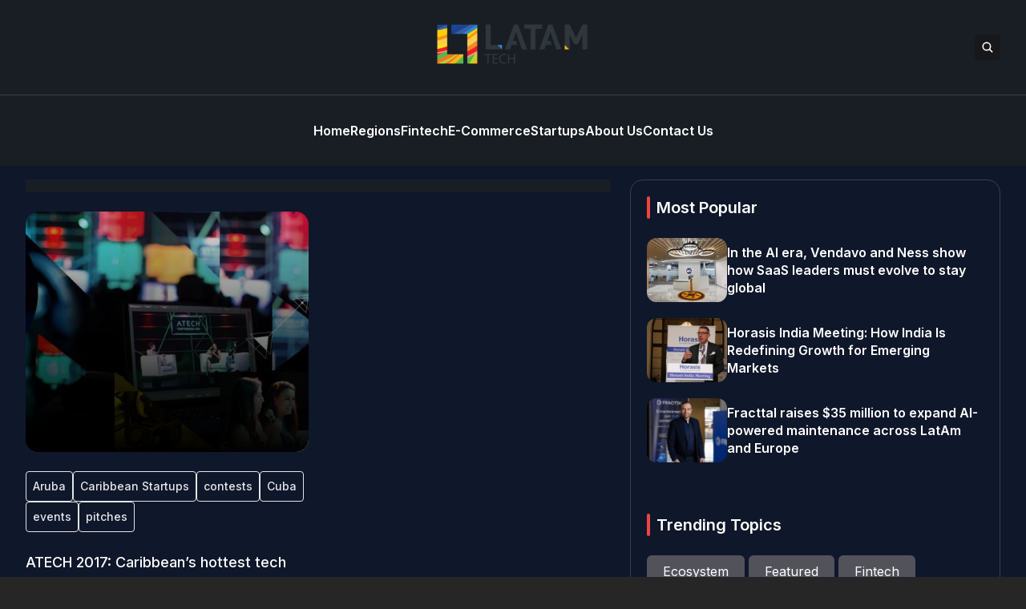

--- FILE ---
content_type: text/html; charset=UTF-8
request_url: https://latam.tech/tag/contests/
body_size: 11735
content:


<!DOCTYPE html>
<html lang="en">
<head>
  <meta charset="UTF-8">
  <meta http-equiv="X-UA-Compatible" content="IE=edge">
  <meta name="viewport" content="width=device-width, initial-scale=1.0">
  <link rel="icon" type="image/png" href="https://latam.tech/wp-content/themes/latamtech/assets/images/favicon.png">
  <link rel="stylesheet" href="https://latam.tech/wp-content/themes/latamtech/assets/css/tailwindstyle.css">
  <!-- <script src="https://cdn.tailwindcss.com"></script> -->
  <link rel="preconnect" href="https://fonts.googleapis.com">
  <link rel="preconnect" href="https://fonts.gstatic.com" crossorigin>
  <link rel="stylesheet" href="https://latam.tech/wp-content/themes/latamtech/assets/css/main.css">
  <title>contests - latam.tech</title>

  <!-- Google Tag Manager -->
  <!-- <script>(function(w,d,s,l,i){w[l]=w[l]||[];w[l].push({'gtm.start':
  new Date().getTime(),event:'gtm.js'});var f=d.getElementsByTagName(s)[0],
  j=d.createElement(s),dl=l!='dataLayer'?'&l='+l:'';j.async=true;j.src=
  'https://www.googletagmanager.com/gtm.js?id='+i+dl;f.parentNode.insertBefore(j,f);
  })(window,document,'script','dataLayer','GTM-M384CQL');</script> -->
  <!-- End Google Tag Manager -->

  <meta name='robots' content='index, follow, max-image-preview:large, max-snippet:-1, max-video-preview:-1' />

	<!-- This site is optimized with the Yoast SEO plugin v20.11 - https://yoast.com/wordpress/plugins/seo/ -->
	<link rel="canonical" href="https://latam.tech/tag/contests/" />
	<meta property="og:locale" content="en_US" />
	<meta property="og:type" content="article" />
	<meta property="og:title" content="contests - latam.tech" />
	<meta property="og:url" content="https://latam.tech/tag/contests/" />
	<meta property="og:site_name" content="latam.tech" />
	<meta name="twitter:card" content="summary_large_image" />
	<script type="application/ld+json" class="yoast-schema-graph">{"@context":"https://schema.org","@graph":[{"@type":"CollectionPage","@id":"https://latam.tech/tag/contests/","url":"https://latam.tech/tag/contests/","name":"contests - latam.tech","isPartOf":{"@id":"http://ec2-3-141-35-90.us-east-2.compute.amazonaws.com/#website"},"primaryImageOfPage":{"@id":"https://latam.tech/tag/contests/#primaryimage"},"image":{"@id":"https://latam.tech/tag/contests/#primaryimage"},"thumbnailUrl":"https://latam.tech/wp-content/uploads/2017/09/Atech.jpg","breadcrumb":{"@id":"https://latam.tech/tag/contests/#breadcrumb"},"inLanguage":"en-US"},{"@type":"ImageObject","inLanguage":"en-US","@id":"https://latam.tech/tag/contests/#primaryimage","url":"https://latam.tech/wp-content/uploads/2017/09/Atech.jpg","contentUrl":"https://latam.tech/wp-content/uploads/2017/09/Atech.jpg","width":1656,"height":630},{"@type":"BreadcrumbList","@id":"https://latam.tech/tag/contests/#breadcrumb","itemListElement":[{"@type":"ListItem","position":1,"name":"Home","item":"https://latam.tech/"},{"@type":"ListItem","position":2,"name":"contests"}]},{"@type":"WebSite","@id":"http://ec2-3-141-35-90.us-east-2.compute.amazonaws.com/#website","url":"http://ec2-3-141-35-90.us-east-2.compute.amazonaws.com/","name":"latam.tech","description":"Latin American Tech News in English","potentialAction":[{"@type":"SearchAction","target":{"@type":"EntryPoint","urlTemplate":"http://ec2-3-141-35-90.us-east-2.compute.amazonaws.com/?s={search_term_string}"},"query-input":"required name=search_term_string"}],"inLanguage":"en-US"}]}</script>
	<!-- / Yoast SEO plugin. -->


<link rel='dns-prefetch' href='//www.googletagmanager.com' />
<link rel="alternate" type="application/rss+xml" title="latam.tech &raquo; contests Tag Feed" href="https://latam.tech/tag/contests/feed/" />
<style id='wp-img-auto-sizes-contain-inline-css' type='text/css'>
img:is([sizes=auto i],[sizes^="auto," i]){contain-intrinsic-size:3000px 1500px}
/*# sourceURL=wp-img-auto-sizes-contain-inline-css */
</style>
<style id='wp-emoji-styles-inline-css' type='text/css'>

	img.wp-smiley, img.emoji {
		display: inline !important;
		border: none !important;
		box-shadow: none !important;
		height: 1em !important;
		width: 1em !important;
		margin: 0 0.07em !important;
		vertical-align: -0.1em !important;
		background: none !important;
		padding: 0 !important;
	}
/*# sourceURL=wp-emoji-styles-inline-css */
</style>
<style id='wp-block-library-inline-css' type='text/css'>
:root{--wp-block-synced-color:#7a00df;--wp-block-synced-color--rgb:122,0,223;--wp-bound-block-color:var(--wp-block-synced-color);--wp-editor-canvas-background:#ddd;--wp-admin-theme-color:#007cba;--wp-admin-theme-color--rgb:0,124,186;--wp-admin-theme-color-darker-10:#006ba1;--wp-admin-theme-color-darker-10--rgb:0,107,160.5;--wp-admin-theme-color-darker-20:#005a87;--wp-admin-theme-color-darker-20--rgb:0,90,135;--wp-admin-border-width-focus:2px}@media (min-resolution:192dpi){:root{--wp-admin-border-width-focus:1.5px}}.wp-element-button{cursor:pointer}:root .has-very-light-gray-background-color{background-color:#eee}:root .has-very-dark-gray-background-color{background-color:#313131}:root .has-very-light-gray-color{color:#eee}:root .has-very-dark-gray-color{color:#313131}:root .has-vivid-green-cyan-to-vivid-cyan-blue-gradient-background{background:linear-gradient(135deg,#00d084,#0693e3)}:root .has-purple-crush-gradient-background{background:linear-gradient(135deg,#34e2e4,#4721fb 50%,#ab1dfe)}:root .has-hazy-dawn-gradient-background{background:linear-gradient(135deg,#faaca8,#dad0ec)}:root .has-subdued-olive-gradient-background{background:linear-gradient(135deg,#fafae1,#67a671)}:root .has-atomic-cream-gradient-background{background:linear-gradient(135deg,#fdd79a,#004a59)}:root .has-nightshade-gradient-background{background:linear-gradient(135deg,#330968,#31cdcf)}:root .has-midnight-gradient-background{background:linear-gradient(135deg,#020381,#2874fc)}:root{--wp--preset--font-size--normal:16px;--wp--preset--font-size--huge:42px}.has-regular-font-size{font-size:1em}.has-larger-font-size{font-size:2.625em}.has-normal-font-size{font-size:var(--wp--preset--font-size--normal)}.has-huge-font-size{font-size:var(--wp--preset--font-size--huge)}.has-text-align-center{text-align:center}.has-text-align-left{text-align:left}.has-text-align-right{text-align:right}.has-fit-text{white-space:nowrap!important}#end-resizable-editor-section{display:none}.aligncenter{clear:both}.items-justified-left{justify-content:flex-start}.items-justified-center{justify-content:center}.items-justified-right{justify-content:flex-end}.items-justified-space-between{justify-content:space-between}.screen-reader-text{border:0;clip-path:inset(50%);height:1px;margin:-1px;overflow:hidden;padding:0;position:absolute;width:1px;word-wrap:normal!important}.screen-reader-text:focus{background-color:#ddd;clip-path:none;color:#444;display:block;font-size:1em;height:auto;left:5px;line-height:normal;padding:15px 23px 14px;text-decoration:none;top:5px;width:auto;z-index:100000}html :where(.has-border-color){border-style:solid}html :where([style*=border-top-color]){border-top-style:solid}html :where([style*=border-right-color]){border-right-style:solid}html :where([style*=border-bottom-color]){border-bottom-style:solid}html :where([style*=border-left-color]){border-left-style:solid}html :where([style*=border-width]){border-style:solid}html :where([style*=border-top-width]){border-top-style:solid}html :where([style*=border-right-width]){border-right-style:solid}html :where([style*=border-bottom-width]){border-bottom-style:solid}html :where([style*=border-left-width]){border-left-style:solid}html :where(img[class*=wp-image-]){height:auto;max-width:100%}:where(figure){margin:0 0 1em}html :where(.is-position-sticky){--wp-admin--admin-bar--position-offset:var(--wp-admin--admin-bar--height,0px)}@media screen and (max-width:600px){html :where(.is-position-sticky){--wp-admin--admin-bar--position-offset:0px}}

/*# sourceURL=wp-block-library-inline-css */
</style><style id='global-styles-inline-css' type='text/css'>
:root{--wp--preset--aspect-ratio--square: 1;--wp--preset--aspect-ratio--4-3: 4/3;--wp--preset--aspect-ratio--3-4: 3/4;--wp--preset--aspect-ratio--3-2: 3/2;--wp--preset--aspect-ratio--2-3: 2/3;--wp--preset--aspect-ratio--16-9: 16/9;--wp--preset--aspect-ratio--9-16: 9/16;--wp--preset--color--black: #000000;--wp--preset--color--cyan-bluish-gray: #abb8c3;--wp--preset--color--white: #ffffff;--wp--preset--color--pale-pink: #f78da7;--wp--preset--color--vivid-red: #cf2e2e;--wp--preset--color--luminous-vivid-orange: #ff6900;--wp--preset--color--luminous-vivid-amber: #fcb900;--wp--preset--color--light-green-cyan: #7bdcb5;--wp--preset--color--vivid-green-cyan: #00d084;--wp--preset--color--pale-cyan-blue: #8ed1fc;--wp--preset--color--vivid-cyan-blue: #0693e3;--wp--preset--color--vivid-purple: #9b51e0;--wp--preset--gradient--vivid-cyan-blue-to-vivid-purple: linear-gradient(135deg,rgb(6,147,227) 0%,rgb(155,81,224) 100%);--wp--preset--gradient--light-green-cyan-to-vivid-green-cyan: linear-gradient(135deg,rgb(122,220,180) 0%,rgb(0,208,130) 100%);--wp--preset--gradient--luminous-vivid-amber-to-luminous-vivid-orange: linear-gradient(135deg,rgb(252,185,0) 0%,rgb(255,105,0) 100%);--wp--preset--gradient--luminous-vivid-orange-to-vivid-red: linear-gradient(135deg,rgb(255,105,0) 0%,rgb(207,46,46) 100%);--wp--preset--gradient--very-light-gray-to-cyan-bluish-gray: linear-gradient(135deg,rgb(238,238,238) 0%,rgb(169,184,195) 100%);--wp--preset--gradient--cool-to-warm-spectrum: linear-gradient(135deg,rgb(74,234,220) 0%,rgb(151,120,209) 20%,rgb(207,42,186) 40%,rgb(238,44,130) 60%,rgb(251,105,98) 80%,rgb(254,248,76) 100%);--wp--preset--gradient--blush-light-purple: linear-gradient(135deg,rgb(255,206,236) 0%,rgb(152,150,240) 100%);--wp--preset--gradient--blush-bordeaux: linear-gradient(135deg,rgb(254,205,165) 0%,rgb(254,45,45) 50%,rgb(107,0,62) 100%);--wp--preset--gradient--luminous-dusk: linear-gradient(135deg,rgb(255,203,112) 0%,rgb(199,81,192) 50%,rgb(65,88,208) 100%);--wp--preset--gradient--pale-ocean: linear-gradient(135deg,rgb(255,245,203) 0%,rgb(182,227,212) 50%,rgb(51,167,181) 100%);--wp--preset--gradient--electric-grass: linear-gradient(135deg,rgb(202,248,128) 0%,rgb(113,206,126) 100%);--wp--preset--gradient--midnight: linear-gradient(135deg,rgb(2,3,129) 0%,rgb(40,116,252) 100%);--wp--preset--font-size--small: 13px;--wp--preset--font-size--medium: 20px;--wp--preset--font-size--large: 36px;--wp--preset--font-size--x-large: 42px;--wp--preset--spacing--20: 0.44rem;--wp--preset--spacing--30: 0.67rem;--wp--preset--spacing--40: 1rem;--wp--preset--spacing--50: 1.5rem;--wp--preset--spacing--60: 2.25rem;--wp--preset--spacing--70: 3.38rem;--wp--preset--spacing--80: 5.06rem;--wp--preset--shadow--natural: 6px 6px 9px rgba(0, 0, 0, 0.2);--wp--preset--shadow--deep: 12px 12px 50px rgba(0, 0, 0, 0.4);--wp--preset--shadow--sharp: 6px 6px 0px rgba(0, 0, 0, 0.2);--wp--preset--shadow--outlined: 6px 6px 0px -3px rgb(255, 255, 255), 6px 6px rgb(0, 0, 0);--wp--preset--shadow--crisp: 6px 6px 0px rgb(0, 0, 0);}:where(.is-layout-flex){gap: 0.5em;}:where(.is-layout-grid){gap: 0.5em;}body .is-layout-flex{display: flex;}.is-layout-flex{flex-wrap: wrap;align-items: center;}.is-layout-flex > :is(*, div){margin: 0;}body .is-layout-grid{display: grid;}.is-layout-grid > :is(*, div){margin: 0;}:where(.wp-block-columns.is-layout-flex){gap: 2em;}:where(.wp-block-columns.is-layout-grid){gap: 2em;}:where(.wp-block-post-template.is-layout-flex){gap: 1.25em;}:where(.wp-block-post-template.is-layout-grid){gap: 1.25em;}.has-black-color{color: var(--wp--preset--color--black) !important;}.has-cyan-bluish-gray-color{color: var(--wp--preset--color--cyan-bluish-gray) !important;}.has-white-color{color: var(--wp--preset--color--white) !important;}.has-pale-pink-color{color: var(--wp--preset--color--pale-pink) !important;}.has-vivid-red-color{color: var(--wp--preset--color--vivid-red) !important;}.has-luminous-vivid-orange-color{color: var(--wp--preset--color--luminous-vivid-orange) !important;}.has-luminous-vivid-amber-color{color: var(--wp--preset--color--luminous-vivid-amber) !important;}.has-light-green-cyan-color{color: var(--wp--preset--color--light-green-cyan) !important;}.has-vivid-green-cyan-color{color: var(--wp--preset--color--vivid-green-cyan) !important;}.has-pale-cyan-blue-color{color: var(--wp--preset--color--pale-cyan-blue) !important;}.has-vivid-cyan-blue-color{color: var(--wp--preset--color--vivid-cyan-blue) !important;}.has-vivid-purple-color{color: var(--wp--preset--color--vivid-purple) !important;}.has-black-background-color{background-color: var(--wp--preset--color--black) !important;}.has-cyan-bluish-gray-background-color{background-color: var(--wp--preset--color--cyan-bluish-gray) !important;}.has-white-background-color{background-color: var(--wp--preset--color--white) !important;}.has-pale-pink-background-color{background-color: var(--wp--preset--color--pale-pink) !important;}.has-vivid-red-background-color{background-color: var(--wp--preset--color--vivid-red) !important;}.has-luminous-vivid-orange-background-color{background-color: var(--wp--preset--color--luminous-vivid-orange) !important;}.has-luminous-vivid-amber-background-color{background-color: var(--wp--preset--color--luminous-vivid-amber) !important;}.has-light-green-cyan-background-color{background-color: var(--wp--preset--color--light-green-cyan) !important;}.has-vivid-green-cyan-background-color{background-color: var(--wp--preset--color--vivid-green-cyan) !important;}.has-pale-cyan-blue-background-color{background-color: var(--wp--preset--color--pale-cyan-blue) !important;}.has-vivid-cyan-blue-background-color{background-color: var(--wp--preset--color--vivid-cyan-blue) !important;}.has-vivid-purple-background-color{background-color: var(--wp--preset--color--vivid-purple) !important;}.has-black-border-color{border-color: var(--wp--preset--color--black) !important;}.has-cyan-bluish-gray-border-color{border-color: var(--wp--preset--color--cyan-bluish-gray) !important;}.has-white-border-color{border-color: var(--wp--preset--color--white) !important;}.has-pale-pink-border-color{border-color: var(--wp--preset--color--pale-pink) !important;}.has-vivid-red-border-color{border-color: var(--wp--preset--color--vivid-red) !important;}.has-luminous-vivid-orange-border-color{border-color: var(--wp--preset--color--luminous-vivid-orange) !important;}.has-luminous-vivid-amber-border-color{border-color: var(--wp--preset--color--luminous-vivid-amber) !important;}.has-light-green-cyan-border-color{border-color: var(--wp--preset--color--light-green-cyan) !important;}.has-vivid-green-cyan-border-color{border-color: var(--wp--preset--color--vivid-green-cyan) !important;}.has-pale-cyan-blue-border-color{border-color: var(--wp--preset--color--pale-cyan-blue) !important;}.has-vivid-cyan-blue-border-color{border-color: var(--wp--preset--color--vivid-cyan-blue) !important;}.has-vivid-purple-border-color{border-color: var(--wp--preset--color--vivid-purple) !important;}.has-vivid-cyan-blue-to-vivid-purple-gradient-background{background: var(--wp--preset--gradient--vivid-cyan-blue-to-vivid-purple) !important;}.has-light-green-cyan-to-vivid-green-cyan-gradient-background{background: var(--wp--preset--gradient--light-green-cyan-to-vivid-green-cyan) !important;}.has-luminous-vivid-amber-to-luminous-vivid-orange-gradient-background{background: var(--wp--preset--gradient--luminous-vivid-amber-to-luminous-vivid-orange) !important;}.has-luminous-vivid-orange-to-vivid-red-gradient-background{background: var(--wp--preset--gradient--luminous-vivid-orange-to-vivid-red) !important;}.has-very-light-gray-to-cyan-bluish-gray-gradient-background{background: var(--wp--preset--gradient--very-light-gray-to-cyan-bluish-gray) !important;}.has-cool-to-warm-spectrum-gradient-background{background: var(--wp--preset--gradient--cool-to-warm-spectrum) !important;}.has-blush-light-purple-gradient-background{background: var(--wp--preset--gradient--blush-light-purple) !important;}.has-blush-bordeaux-gradient-background{background: var(--wp--preset--gradient--blush-bordeaux) !important;}.has-luminous-dusk-gradient-background{background: var(--wp--preset--gradient--luminous-dusk) !important;}.has-pale-ocean-gradient-background{background: var(--wp--preset--gradient--pale-ocean) !important;}.has-electric-grass-gradient-background{background: var(--wp--preset--gradient--electric-grass) !important;}.has-midnight-gradient-background{background: var(--wp--preset--gradient--midnight) !important;}.has-small-font-size{font-size: var(--wp--preset--font-size--small) !important;}.has-medium-font-size{font-size: var(--wp--preset--font-size--medium) !important;}.has-large-font-size{font-size: var(--wp--preset--font-size--large) !important;}.has-x-large-font-size{font-size: var(--wp--preset--font-size--x-large) !important;}
/*# sourceURL=global-styles-inline-css */
</style>

<style id='classic-theme-styles-inline-css' type='text/css'>
/*! This file is auto-generated */
.wp-block-button__link{color:#fff;background-color:#32373c;border-radius:9999px;box-shadow:none;text-decoration:none;padding:calc(.667em + 2px) calc(1.333em + 2px);font-size:1.125em}.wp-block-file__button{background:#32373c;color:#fff;text-decoration:none}
/*# sourceURL=/wp-includes/css/classic-themes.min.css */
</style>

<!-- Google tag (gtag.js) snippet added by Site Kit -->
<!-- Google Analytics snippet added by Site Kit -->
<script type="text/javascript" src="https://www.googletagmanager.com/gtag/js?id=GT-55NLTNK" id="google_gtagjs-js" async></script>
<script type="text/javascript" id="google_gtagjs-js-after">
/* <![CDATA[ */
window.dataLayer = window.dataLayer || [];function gtag(){dataLayer.push(arguments);}
gtag("set","linker",{"domains":["latam.tech"]});
gtag("js", new Date());
gtag("set", "developer_id.dZTNiMT", true);
gtag("config", "GT-55NLTNK");
//# sourceURL=google_gtagjs-js-after
/* ]]> */
</script>
<link rel="https://api.w.org/" href="https://latam.tech/wp-json/" /><link rel="alternate" title="JSON" type="application/json" href="https://latam.tech/wp-json/wp/v2/tags/115" /><link rel="EditURI" type="application/rsd+xml" title="RSD" href="https://latam.tech/xmlrpc.php?rsd" />
<meta name="generator" content="WordPress 6.9" />
<meta name="generator" content="Site Kit by Google 1.168.0" /><link rel="icon" href="https://latam.tech/wp-content/uploads/2017/08/favicon-1.png" sizes="32x32" />
<link rel="icon" href="https://latam.tech/wp-content/uploads/2017/08/favicon-1.png" sizes="192x192" />
<link rel="apple-touch-icon" href="https://latam.tech/wp-content/uploads/2017/08/favicon-1.png" />
<meta name="msapplication-TileImage" content="https://latam.tech/wp-content/uploads/2017/08/favicon-1.png" />
</head>
<body>

<!-- Google Tag Manager (noscript) -->
<!-- <noscript><iframe src="https://www.googletagmanager.com/ns.html?id=GTM-M384CQL" height="0" width="0" style="display:none;visibility:hidden"></iframe></noscript> -->
<!-- End Google Tag Manager (noscript) -->


<div class="onScrollDown hjs fixed  top-0 left-0 w-full z-50">
  <div class="header bg-he text-white">
    <div class="topbar border-b border-b-zinc-700 py-6 transition-all duration-300 relative">

      <div class="absolute left-0 h-full w-full bg-he searchModal z-30 transition-all">
        <div class="flex items-center w-full h-full">
          <div class="w-full px-2 md:px-10">
              
            <div class="flex items-center justify-center w-full h-full">
              <div class="w-full px-5 sm:px-10">
                <form class="border-b border-gray-800 input-group relative flex w-full justify-end " action="https://latam.tech" method="GET">
                  <input type="text" name="s" value="" class=" bg-transparent text-sm md:text-2xl form-control relative flex-auto min-w-0 block px-3 font-normal text-gray-70 border-none m-0 focus:outline-none" placeholder="Search">
                  
                  <button type="submit" class="btn pl-4  font-medium text-xs focus:shadow-lg focus:outline-none flex items-center">
                    <img class="w-4 filter-white" src="https://latam.tech/wp-content/themes/latamtech/assets/images/icon-search.svg" alt="techli search">
                  </button>
                </form>
              </div>
  
              <button class="font-medium text-xl relative -top-0.5" id="closeSearch" style="line-height:1;">x</button>
            </div>
          </div>
        </div>
      </div>

      <div class="lg:w-[95%] 2xl:w-[1440px] m-auto px-4 lg:px-0">
        <div class="w-full flex justify-between items-center gap-2">

          <div class="w-2/5 hidden lg:block">
            <!-- <div class="w-full flex items-center gap-6">
              <a href="https://www.facebook.com/techli/" target="_blank" class="transition-all hover:text-red-500">
                <svg xmlns="http://www.w3.org/2000/svg" viewBox="0 0 320 512" class="w-2.5 ">
                  <path class="transition-all duration-100" fill="currentColor" d="M279.14 288l14.22-92.66h-88.91v-60.13c0-25.35 12.42-50.06 52.24-50.06h40.42V6.26S260.43 0 225.36 0c-73.22 0-121.08 44.38-121.08 124.72v70.62H22.89V288h81.39v224h100.17V288z"/>
                </svg>
              </a>
    
              <a href="https://twitter.com/Techli" target="_blank" class="transition-all hover:text-red-500">
                <svg xmlns="http://www.w3.org/2000/svg" viewBox="0 0 512 512" class="w-4"><path class="transition-all duration-100" fill="currentColor" d="M459.37 151.716c.325 4.548.325 9.097.325 13.645 0 138.72-105.583 298.558-298.558 298.558-59.452 0-114.68-17.219-161.137-47.106 8.447.974 16.568 1.299 25.34 1.299 49.055 0 94.213-16.568 130.274-44.832-46.132-.975-84.792-31.188-98.112-72.772 6.498.974 12.995 1.624 19.818 1.624 9.421 0 18.843-1.3 27.614-3.573-48.081-9.747-84.143-51.98-84.143-102.985v-1.299c13.969 7.797 30.214 12.67 47.431 13.319-28.264-18.843-46.781-51.005-46.781-87.391 0-19.492 5.197-37.36 14.294-52.954 51.655 63.675 129.3 105.258 216.365 109.807-1.624-7.797-2.599-15.918-2.599-24.04 0-57.828 46.782-104.934 104.934-104.934 30.213 0 57.502 12.67 76.67 33.137 23.715-4.548 46.456-13.32 66.599-25.34-7.798 24.366-24.366 44.833-46.132 57.827 21.117-2.273 41.584-8.122 60.426-16.243-14.292 20.791-32.161 39.308-52.628 54.253z"/></svg>
              </a>
    
              <a href="https://www.instagram.com/techlinews/" target="_blank" class="transition-all hover:text-red-500">
                <svg xmlns="http://www.w3.org/2000/svg" viewBox="0 0 448 512" class="w-4"><path class="transition-all duration-100" fill="currentColor" d="M224.1 141c-63.6 0-114.9 51.3-114.9 114.9s51.3 114.9 114.9 114.9S339 319.5 339 255.9 287.7 141 224.1 141zm0 189.6c-41.1 0-74.7-33.5-74.7-74.7s33.5-74.7 74.7-74.7 74.7 33.5 74.7 74.7-33.6 74.7-74.7 74.7zm146.4-194.3c0 14.9-12 26.8-26.8 26.8-14.9 0-26.8-12-26.8-26.8s12-26.8 26.8-26.8 26.8 12 26.8 26.8zm76.1 27.2c-1.7-35.9-9.9-67.7-36.2-93.9-26.2-26.2-58-34.4-93.9-36.2-37-2.1-147.9-2.1-184.9 0-35.8 1.7-67.6 9.9-93.9 36.1s-34.4 58-36.2 93.9c-2.1 37-2.1 147.9 0 184.9 1.7 35.9 9.9 67.7 36.2 93.9s58 34.4 93.9 36.2c37 2.1 147.9 2.1 184.9 0 35.9-1.7 67.7-9.9 93.9-36.2 26.2-26.2 34.4-58 36.2-93.9 2.1-37 2.1-147.8 0-184.8zM398.8 388c-7.8 19.6-22.9 34.7-42.6 42.6-29.5 11.7-99.5 9-132.1 9s-102.7 2.6-132.1-9c-19.6-7.8-34.7-22.9-42.6-42.6-11.7-29.5-9-99.5-9-132.1s-2.6-102.7 9-132.1c7.8-19.6 22.9-34.7 42.6-42.6 29.5-11.7 99.5-9 132.1-9s102.7-2.6 132.1 9c19.6 7.8 34.7 22.9 42.6 42.6 11.7 29.5 9 99.5 9 132.1s2.7 102.7-9 132.1z"></path></svg>
              </a>
    
              <a href="https://www.linkedin.com/company/techli/" target="_blank" class="transition-all hover:text-red-500">
                <svg xmlns="http://www.w3.org/2000/svg" viewBox="0 0 448 512" class="w-4 h-4"><path fill="currentColor" d="M100.28 448H7.4V148.9h92.88zM53.79 108.1C24.09 108.1 0 83.5 0 53.8a53.79 53.79 0 0 1 107.58 0c0 29.7-24.1 54.3-53.79 54.3zM447.9 448h-92.68V302.4c0-34.7-.7-79.2-48.29-79.2-48.29 0-55.69 37.7-55.69 76.7V448h-92.78V148.9h89.08v40.8h1.3c12.4-23.5 42.69-48.3 87.88-48.3 94 0 111.28 61.9 111.28 142.3V448z"></path></svg>
              </a>
            </div> -->
          </div>

          <div class="w-2/5 lg:text-center">
            <a href="https://latam.tech" class="inline-block">
              <img class="w-[120px] lg:w-[200px] lg:m-auto logo transition-all duration-200" src="https://latam.tech/wp-content/themes/latamtech/assets/images/logo.png" alt="Logo">
            </a>
          </div>

          <div class="w-2/5 flex items-center justify-end gap-2">
            <button class="rounded bg-zinc-900 btn p-2 text-white hover:bg-red-500 transition-all duration-300 font-medium text-xs focus:shadow-lg focus:outline-none items-center openSearch" type="button"> 
              <img class="w-4 filter-white" src="https://latam.tech/wp-content/themes/latamtech/assets/images/icon-search.svg" alt="techli search">
            </button>

            <div class="block lg:hidden">
              <div class="wrap-hamburger" id="hamburgerMobile">
                <span></span>
                <span></span>
                <span></span>
              </div>
            </div>
          </div>
        </div>
      </div>
    </div>

    <div class="menu">
      <div class="hidden lg:block mobileNav lg:w-[95%] 2xl:w-[1440px] m-auto px-4 lg:px-0 py-6">
        <nav class="text-center lg:flex lg:flex-wrap justify-center gap-x-7 nav text-white">
            
              <div class="relative">
                <div class="lg:flex items-center gap-2">
                  <a 
                    class="relative py-2 font-semibold transition-all hover:text-red-500"
                    href="https://latam.tech" 
                    target=""
                  >
                    <span>Home</span>
                  </a>
                </div>
              </div>
              
              <div class="relative">
                <div class="lg:flex items-center gap-2">
                  <a 
                    class="relative py-2 font-semibold transition-all hover:text-red-500"
                    href="https://latam.tech/regions/" 
                    target=""
                  >
                    <span>Regions</span>
                  </a>
                </div>
              </div>
              
              <div class="relative">
                <div class="lg:flex items-center gap-2">
                  <a 
                    class="relative py-2 font-semibold transition-all hover:text-red-500"
                    href="https://latam.tech/fintech/" 
                    target=""
                  >
                    <span>Fintech</span>
                  </a>
                </div>
              </div>
              
              <div class="relative">
                <div class="lg:flex items-center gap-2">
                  <a 
                    class="relative py-2 font-semibold transition-all hover:text-red-500"
                    href="https://latam.tech/e-commerce/" 
                    target=""
                  >
                    <span>E-Commerce</span>
                  </a>
                </div>
              </div>
              
              <div class="relative">
                <div class="lg:flex items-center gap-2">
                  <a 
                    class="relative py-2 font-semibold transition-all hover:text-red-500"
                    href="https://latam.tech/startups/" 
                    target=""
                  >
                    <span>Startups</span>
                  </a>
                </div>
              </div>
              
              <div class="relative">
                <div class="lg:flex items-center gap-2">
                  <a 
                    class="relative py-2 font-semibold transition-all hover:text-red-500"
                    href="https://latam.tech/about-us/" 
                    target=""
                  >
                    <span>About Us</span>
                  </a>
                </div>
              </div>
              
              <div class="relative">
                <div class="lg:flex items-center gap-2">
                  <a 
                    class="relative py-2 font-semibold transition-all hover:text-red-500"
                    href="https://latam.tech/contact-us/" 
                    target=""
                  >
                    <span>Contact Us</span>
                  </a>
                </div>
              </div>
                              </nav>

        <div class="block lg:hidden">
          <div class="w-full flex items-center justify-center gap-6 mt-6">
            <a href="https://www.facebook.com/techli/" target="_blank">
              <svg xmlns="http://www.w3.org/2000/svg" viewBox="0 0 320 512" class="w-2.5 ">
                <path class="transition-all duration-100" fill="currentColor" d="M279.14 288l14.22-92.66h-88.91v-60.13c0-25.35 12.42-50.06 52.24-50.06h40.42V6.26S260.43 0 225.36 0c-73.22 0-121.08 44.38-121.08 124.72v70.62H22.89V288h81.39v224h100.17V288z"/>
              </svg>
            </a>
  
            <a href="https://twitter.com/Techli" target="_blank">
              <svg xmlns="http://www.w3.org/2000/svg" viewBox="0 0 512 512" class="w-4"><path class="transition-all duration-100" fill="currentColor" d="M459.37 151.716c.325 4.548.325 9.097.325 13.645 0 138.72-105.583 298.558-298.558 298.558-59.452 0-114.68-17.219-161.137-47.106 8.447.974 16.568 1.299 25.34 1.299 49.055 0 94.213-16.568 130.274-44.832-46.132-.975-84.792-31.188-98.112-72.772 6.498.974 12.995 1.624 19.818 1.624 9.421 0 18.843-1.3 27.614-3.573-48.081-9.747-84.143-51.98-84.143-102.985v-1.299c13.969 7.797 30.214 12.67 47.431 13.319-28.264-18.843-46.781-51.005-46.781-87.391 0-19.492 5.197-37.36 14.294-52.954 51.655 63.675 129.3 105.258 216.365 109.807-1.624-7.797-2.599-15.918-2.599-24.04 0-57.828 46.782-104.934 104.934-104.934 30.213 0 57.502 12.67 76.67 33.137 23.715-4.548 46.456-13.32 66.599-25.34-7.798 24.366-24.366 44.833-46.132 57.827 21.117-2.273 41.584-8.122 60.426-16.243-14.292 20.791-32.161 39.308-52.628 54.253z"/></svg>
            </a>
  
            <a href="https://www.instagram.com/techlinews/" target="_blank">
              <svg xmlns="http://www.w3.org/2000/svg" viewBox="0 0 448 512" class="w-4"><path class="transition-all duration-100" fill="currentColor" d="M224.1 141c-63.6 0-114.9 51.3-114.9 114.9s51.3 114.9 114.9 114.9S339 319.5 339 255.9 287.7 141 224.1 141zm0 189.6c-41.1 0-74.7-33.5-74.7-74.7s33.5-74.7 74.7-74.7 74.7 33.5 74.7 74.7-33.6 74.7-74.7 74.7zm146.4-194.3c0 14.9-12 26.8-26.8 26.8-14.9 0-26.8-12-26.8-26.8s12-26.8 26.8-26.8 26.8 12 26.8 26.8zm76.1 27.2c-1.7-35.9-9.9-67.7-36.2-93.9-26.2-26.2-58-34.4-93.9-36.2-37-2.1-147.9-2.1-184.9 0-35.8 1.7-67.6 9.9-93.9 36.1s-34.4 58-36.2 93.9c-2.1 37-2.1 147.9 0 184.9 1.7 35.9 9.9 67.7 36.2 93.9s58 34.4 93.9 36.2c37 2.1 147.9 2.1 184.9 0 35.9-1.7 67.7-9.9 93.9-36.2 26.2-26.2 34.4-58 36.2-93.9 2.1-37 2.1-147.8 0-184.8zM398.8 388c-7.8 19.6-22.9 34.7-42.6 42.6-29.5 11.7-99.5 9-132.1 9s-102.7 2.6-132.1-9c-19.6-7.8-34.7-22.9-42.6-42.6-11.7-29.5-9-99.5-9-132.1s-2.6-102.7 9-132.1c7.8-19.6 22.9-34.7 42.6-42.6 29.5-11.7 99.5-9 132.1-9s102.7-2.6 132.1 9c19.6 7.8 34.7 22.9 42.6 42.6 11.7 29.5 9 99.5 9 132.1s2.7 102.7-9 132.1z"></path></svg>
            </a>
  
            <a href="https://www.linkedin.com/company/techli/" target="_blank">
              <svg xmlns="http://www.w3.org/2000/svg" viewBox="0 0 448 512" class="w-4 h-4"><path fill="currentColor" d="M100.28 448H7.4V148.9h92.88zM53.79 108.1C24.09 108.1 0 83.5 0 53.8a53.79 53.79 0 0 1 107.58 0c0 29.7-24.1 54.3-53.79 54.3zM447.9 448h-92.68V302.4c0-34.7-.7-79.2-48.29-79.2-48.29 0-55.69 37.7-55.69 76.7V448h-92.78V148.9h89.08v40.8h1.3c12.4-23.5 42.69-48.3 87.88-48.3 94 0 111.28 61.9 111.28 142.3V448z"></path></svg>
            </a>
          </div>
        </div>
      </div>
    </div>
  </div>
</div>

<div class="pt-16 lg:pt-32"></div>


<main>
  <section class="py-10 lg:py-24 bg-slate-900">
		<div class="lg:w-[95%] 2xl:w-[1440px] m-auto px-8 lg:px-0">
			<div class="lg:flex">
				<div class="w-full lg:w-[60%]">
          <div class="text-white text-sm bg-he breadcrumb">
            <div class="p-2 rounded mb-6">
</div>          </div>

          <div class="grid xl:grid-cols-2 gap-6">
                            <div class="article article-hover bg-slate-900 overflow-hidden text-white relative">
                  <div class="h-[200px] lg:h-[300px] relative" title="ATECH 2017: Caribbean’s hottest tech conference brings tech to the beach in Aruba">
                    <div class="article-image overflow-hidden imgfit h-full relative rounded-2xl">
                      <a href="https://latam.tech/caribbean-tech-conference/1221/" class="block w-full h-full z-10 relative ">
                        <img width="1024" height="390" src="https://latam.tech/wp-content/uploads/2017/09/Atech-1024x390.jpg" class="attachment-large size-large wp-post-image" alt="" decoding="async" fetchpriority="high" srcset="https://latam.tech/wp-content/uploads/2017/09/Atech-1024x390.jpg 1024w, https://latam.tech/wp-content/uploads/2017/09/Atech-300x114.jpg 300w, https://latam.tech/wp-content/uploads/2017/09/Atech-768x292.jpg 768w, https://latam.tech/wp-content/uploads/2017/09/Atech.jpg 1656w" sizes="(max-width: 1024px) 100vw, 1024px" />                        <div class="absolute top-0 left-0 w-full h-full bg-gradient-to-t from-black to-transparent"></div>
                      </a>
                    </div>
                  </div>
  
                  <div class="pb-5">
                    <div class="my-6 text-sm font-medium flex flex-wrap gap-2">
                                            <ul class="flex flex-wrap gap-2">
                                                                            <li>
                            <a href="https://latam.tech/tag/aruba/" class="rounded block border border-zinc-200 p-2 text-sm text-gray-200 hover:bg-red-800 hover:text-white 500-duration transition hover:border-red-900">
                              Aruba                            </a>
                          </li>
                                                  <li>
                            <a href="https://latam.tech/tag/caribbean-startups/" class="rounded block border border-zinc-200 p-2 text-sm text-gray-200 hover:bg-red-800 hover:text-white 500-duration transition hover:border-red-900">
                              Caribbean Startups                            </a>
                          </li>
                                                  <li>
                            <a href="https://latam.tech/tag/contests/" class="rounded block border border-zinc-200 p-2 text-sm text-gray-200 hover:bg-red-800 hover:text-white 500-duration transition hover:border-red-900">
                              contests                            </a>
                          </li>
                                                  <li>
                            <a href="https://latam.tech/tag/cuba/" class="rounded block border border-zinc-200 p-2 text-sm text-gray-200 hover:bg-red-800 hover:text-white 500-duration transition hover:border-red-900">
                              Cuba                            </a>
                          </li>
                                                  <li>
                            <a href="https://latam.tech/tag/events/" class="rounded block border border-zinc-200 p-2 text-sm text-gray-200 hover:bg-red-800 hover:text-white 500-duration transition hover:border-red-900">
                              events                            </a>
                          </li>
                                                  <li>
                            <a href="https://latam.tech/tag/pitches/" class="rounded block border border-zinc-200 p-2 text-sm text-gray-200 hover:bg-red-800 hover:text-white 500-duration transition hover:border-red-900">
                              pitches                            </a>
                          </li>
                                              </ul>
                                        </div>
  
                    <h3 class="mb-6 lg:text-lg font-medium leading-snug">
                      <a href="https://latam.tech/caribbean-tech-conference/1221/" class="article-title">ATECH 2017: Caribbean’s hottest tech conference brings tech to the beach in Aruba</a>
                    </h3>

                    <div class="relative text-xs lg:text-sm mb-6 flex items-center gap-4">
                      <span class="z-10 relative"> <span class="opacity-80"> By </span> <a href="https://latam.tech/author/zac-laval/" class="article-author font-bold">Zac Laval </a></span>
                      <span class="block z-10 relative opacity-80"> September 7, 2017 </span>
                    </div>

                    <p class="mb-6">
                      <a href="https://latam.tech/caribbean-tech-conference/1221/" class="opacity-80">
                        In attempt to foster the Caribbean’s image as a new tech hub and promote growth within the...
                      </a>
                    </p>

                    <div>
                      <a href="https://latam.tech/caribbean-tech-conference/1221/" class="inline-block text-sm rounded-md text-red-500">Read More</a>
                    </div>
                  </div>
                </div>
                      </div>

          <div class="mt-10">
                      </div>
        </div>

        <!-- sidebar -->
				<div class="w-full lg:w-[40%] lg:pl-6 mt-16 lg:mt-0">
					<div style="position:sticky; top: 7.5rem;">
						
<div class="border-zinc-700 border rounded-2xl p-5 text-white">

  <!-- posts -->
  <div class="sidebar">
    <h2 class="text-xl font-semibold  mb-6 relative pl-3">
      <span class="absolute top-0 left-0 w-1 h-full bg-red-500 rounded"></span>
      <span>Most Popular</span>
    </h2>
  
          <div class="article article-hover bg-slate-900 rounded-2xl text-white">
        <div class="flex items-center gap-4 mb-5 post-block">
          <div>
            <div class="w-[100px] h-[80px] overflow-hidden imgfit article-image rounded-xl">
              <a href="https://latam.tech/in-the-ai-era-vendavo-and-ness-show-how-saas-leaders-must-evolve-to-stay-global/4723/" class="w-full h-full block relative">
                <img width="300" height="225" src="https://latam.tech/wp-content/uploads/2025/12/our-new-pune-office-is-open-herea-s-to-fresh-beginnings-and-even-bigger-300x225.webp" class="attachment-medium size-medium wp-post-image" alt="" decoding="async" loading="lazy" srcset="https://latam.tech/wp-content/uploads/2025/12/our-new-pune-office-is-open-herea-s-to-fresh-beginnings-and-even-bigger-300x225.webp 300w, https://latam.tech/wp-content/uploads/2025/12/our-new-pune-office-is-open-herea-s-to-fresh-beginnings-and-even-bigger-768x576.webp 768w, https://latam.tech/wp-content/uploads/2025/12/our-new-pune-office-is-open-herea-s-to-fresh-beginnings-and-even-bigger.webp 1000w" sizes="auto, (max-width: 300px) 100vw, 300px" />              </a>
            </div>
          </div>
    
          <h3 class="text-base font-semibold leading-snug">
            <a href="https://latam.tech/in-the-ai-era-vendavo-and-ness-show-how-saas-leaders-must-evolve-to-stay-global/4723/" class="z-10 relative article-title">In the AI era, Vendavo and Ness show how SaaS leaders must evolve to stay global</a>
          </h3>
        </div>
      </div>
          <div class="article article-hover bg-slate-900 rounded-2xl text-white">
        <div class="flex items-center gap-4 mb-5 post-block">
          <div>
            <div class="w-[100px] h-[80px] overflow-hidden imgfit article-image rounded-xl">
              <a href="https://latam.tech/horasis-india-meeting-how-india-is-redefining-growth-for-emerging-markets/4727/" class="w-full h-full block relative">
                <img width="300" height="200" src="https://latam.tech/wp-content/uploads/2025/12/Dg98tsLWkAER9ji-300x200.jpeg" class="attachment-medium size-medium wp-post-image" alt="" decoding="async" loading="lazy" srcset="https://latam.tech/wp-content/uploads/2025/12/Dg98tsLWkAER9ji-300x200.jpeg 300w, https://latam.tech/wp-content/uploads/2025/12/Dg98tsLWkAER9ji-1024x683.jpeg 1024w, https://latam.tech/wp-content/uploads/2025/12/Dg98tsLWkAER9ji-768x512.jpeg 768w, https://latam.tech/wp-content/uploads/2025/12/Dg98tsLWkAER9ji-1536x1024.jpeg 1536w, https://latam.tech/wp-content/uploads/2025/12/Dg98tsLWkAER9ji-2048x1365.jpeg 2048w" sizes="auto, (max-width: 300px) 100vw, 300px" />              </a>
            </div>
          </div>
    
          <h3 class="text-base font-semibold leading-snug">
            <a href="https://latam.tech/horasis-india-meeting-how-india-is-redefining-growth-for-emerging-markets/4727/" class="z-10 relative article-title">Horasis India Meeting: How India Is Redefining Growth for Emerging Markets</a>
          </h3>
        </div>
      </div>
          <div class="article article-hover bg-slate-900 rounded-2xl text-white">
        <div class="flex items-center gap-4 mb-5 post-block">
          <div>
            <div class="w-[100px] h-[80px] overflow-hidden imgfit article-image rounded-xl">
              <a href="https://latam.tech/fracttal-raises-35-million-to-expand-ai-powered-maintenance-across-latam-and-europe/4737/" class="w-full h-full block relative">
                <img width="300" height="169" src="https://latam.tech/wp-content/uploads/2026/01/Fracttal-Christian-Struve-79-300x169.png" class="attachment-medium size-medium wp-post-image" alt="" decoding="async" loading="lazy" srcset="https://latam.tech/wp-content/uploads/2026/01/Fracttal-Christian-Struve-79-300x169.png 300w, https://latam.tech/wp-content/uploads/2026/01/Fracttal-Christian-Struve-79-1024x576.png 1024w, https://latam.tech/wp-content/uploads/2026/01/Fracttal-Christian-Struve-79-768x432.png 768w, https://latam.tech/wp-content/uploads/2026/01/Fracttal-Christian-Struve-79-1536x864.png 1536w, https://latam.tech/wp-content/uploads/2026/01/Fracttal-Christian-Struve-79-2048x1152.png 2048w" sizes="auto, (max-width: 300px) 100vw, 300px" />              </a>
            </div>
          </div>
    
          <h3 class="text-base font-semibold leading-snug">
            <a href="https://latam.tech/fracttal-raises-35-million-to-expand-ai-powered-maintenance-across-latam-and-europe/4737/" class="z-10 relative article-title">Fracttal raises $35 million to expand AI-powered maintenance across LatAm and Europe </a>
          </h3>
        </div>
      </div>
      </div>
  
  
      <h2 class="text-xl font-semibold  mt-16 mb-6 relative pl-3">
      <span class="absolute top-0 left-0 w-1 h-full bg-red-500 rounded"></span>
      <span>Trending Topics</span>
    </h2>
  
      <a href="https://latam.tech/ecosystem/" class="relative z-20">
      <span class="inline-block py-2 px-5 bg-zinc-600 rounded-md" style="background-color:;">Ecosystem</span>
    </a>
      <a href="https://latam.tech/featured/" class="relative z-20">
      <span class="inline-block py-2 px-5 bg-zinc-600 rounded-md" style="background-color:;">Featured</span>
    </a>
      <a href="https://latam.tech/fintech/" class="relative z-20">
      <span class="inline-block py-2 px-5 bg-zinc-600 rounded-md" style="background-color:;">Fintech</span>
    </a>
      <a href="https://latam.tech/news/" class="relative z-20">
      <span class="inline-block py-2 px-5 bg-zinc-600 rounded-md" style="background-color:;">News</span>
    </a>
  
  </div>

					</div>
				</div>
      </div>
    </div>
</section>
</main>


<footer class="footer px-5 text-center py-16 text-white relative overflow-hidden" style="background-color: #181b33;">

  <div class="footer-shape">  
		<span class="absolute left-0 bottom-0" data-wow-delay="1.5s" data-wow-duration="1.5s" style="visibility: visible; animation-duration: 1.5s; animation-delay: 1.5s; animation-name: fadeInUp;">
			<img width="463" height="522" loading="lazy" src="https://latam.tech/wp-content/themes/latamtech/assets/images/footer-shape-1.png" alt="footer-shape">
		</span>
		<span class="absolute top-[30px] left-[420px]" data-wow-delay="1.5s" data-wow-duration="1.5s" style="visibility: visible; animation-duration: 1.5s; animation-delay: 1.5s; animation-name: fadeInUp;">
			<img width="234" height="234" loading="lazy" src="https://latam.tech/wp-content/themes/latamtech/assets/images/footer-shape-2.png" alt="footer-shape">
		</span>
		<span class="absolute bottom-[30px] right-[595px]" data-wow-delay="1.5s" data-wow-duration="1.5s" style="visibility: visible; animation-duration: 1.5s; animation-delay: 1.5s; animation-name: fadeInUp;">
			<img width="234" height="234" loading="lazy" src="https://latam.tech/wp-content/themes/latamtech/assets/images/footer-shape-2.png" alt="footer-shape">
		</span>
		<span class="absolute bottom-[119px] right-[468px]" data-wow-delay="1.5s" data-wow-duration="1.5s" style="visibility: visible; animation-duration: 1.5s; animation-delay: 1.5s; animation-name: fadeInUp;">
			<img width="112" height="112" loading="lazy" src="https://latam.tech/wp-content/themes/latamtech/assets/images/footer-shape-4.png" alt="footer-shape">
		</span>		
		<span class="absolute bottom-[1px] right-[66px]" data-wow-delay="1.5s" data-wow-duration="1.5s" style="visibility: visible; animation-duration: 1.5s; animation-delay: 1.5s; animation-name: fadeInUp;">
			<img width="574" height="144" loading="lazy" src="https://latam.tech/wp-content/themes/latamtech/assets/images/footer-shape-5.png" alt="footer-shape">
		</span>
	</div>


  <div class="container m-auto relative z-20">
    <div class="">
      <div class="text-center mb-6">
        <a href="https://latam.tech" class="h-full inline-block w-[100px] sm:w-[200px]">
          <img class="w-full" src="https://latam.tech/wp-content/themes/latamtech/assets/images/logo.png" alt="logo">
        </a>
      </div>

      <!-- <div class="text-center text-sm opacity-60 mb-6">
        <p>The source for news on entrepreneurship & innovation in the Midwest.</p>
      </div> -->
      
      <div class="w-full flex justify-center items-center gap-8">
        <!-- <a href="https://www.facebook.com/techli/" target="_blank">
          <svg xmlns="http://www.w3.org/2000/svg" viewBox="0 0 320 512" class="w-2.5 ">
            <path class="transition-all duration-100" fill="currentColor" d="M279.14 288l14.22-92.66h-88.91v-60.13c0-25.35 12.42-50.06 52.24-50.06h40.42V6.26S260.43 0 225.36 0c-73.22 0-121.08 44.38-121.08 124.72v70.62H22.89V288h81.39v224h100.17V288z"/>
          </svg>
        </a>

        <a href="https://twitter.com/Techli" target="_blank">
          <svg xmlns="http://www.w3.org/2000/svg" viewBox="0 0 512 512" class="w-4"><path class="transition-all duration-100" fill="currentColor" d="M459.37 151.716c.325 4.548.325 9.097.325 13.645 0 138.72-105.583 298.558-298.558 298.558-59.452 0-114.68-17.219-161.137-47.106 8.447.974 16.568 1.299 25.34 1.299 49.055 0 94.213-16.568 130.274-44.832-46.132-.975-84.792-31.188-98.112-72.772 6.498.974 12.995 1.624 19.818 1.624 9.421 0 18.843-1.3 27.614-3.573-48.081-9.747-84.143-51.98-84.143-102.985v-1.299c13.969 7.797 30.214 12.67 47.431 13.319-28.264-18.843-46.781-51.005-46.781-87.391 0-19.492 5.197-37.36 14.294-52.954 51.655 63.675 129.3 105.258 216.365 109.807-1.624-7.797-2.599-15.918-2.599-24.04 0-57.828 46.782-104.934 104.934-104.934 30.213 0 57.502 12.67 76.67 33.137 23.715-4.548 46.456-13.32 66.599-25.34-7.798 24.366-24.366 44.833-46.132 57.827 21.117-2.273 41.584-8.122 60.426-16.243-14.292 20.791-32.161 39.308-52.628 54.253z"/></svg>
        </a>

        <a href="https://www.instagram.com/techlinews/" target="_blank">
          <svg xmlns="http://www.w3.org/2000/svg" viewBox="0 0 448 512" class="w-4"><path class="transition-all duration-100" fill="currentColor" d="M224.1 141c-63.6 0-114.9 51.3-114.9 114.9s51.3 114.9 114.9 114.9S339 319.5 339 255.9 287.7 141 224.1 141zm0 189.6c-41.1 0-74.7-33.5-74.7-74.7s33.5-74.7 74.7-74.7 74.7 33.5 74.7 74.7-33.6 74.7-74.7 74.7zm146.4-194.3c0 14.9-12 26.8-26.8 26.8-14.9 0-26.8-12-26.8-26.8s12-26.8 26.8-26.8 26.8 12 26.8 26.8zm76.1 27.2c-1.7-35.9-9.9-67.7-36.2-93.9-26.2-26.2-58-34.4-93.9-36.2-37-2.1-147.9-2.1-184.9 0-35.8 1.7-67.6 9.9-93.9 36.1s-34.4 58-36.2 93.9c-2.1 37-2.1 147.9 0 184.9 1.7 35.9 9.9 67.7 36.2 93.9s58 34.4 93.9 36.2c37 2.1 147.9 2.1 184.9 0 35.9-1.7 67.7-9.9 93.9-36.2 26.2-26.2 34.4-58 36.2-93.9 2.1-37 2.1-147.8 0-184.8zM398.8 388c-7.8 19.6-22.9 34.7-42.6 42.6-29.5 11.7-99.5 9-132.1 9s-102.7 2.6-132.1-9c-19.6-7.8-34.7-22.9-42.6-42.6-11.7-29.5-9-99.5-9-132.1s-2.6-102.7 9-132.1c7.8-19.6 22.9-34.7 42.6-42.6 29.5-11.7 99.5-9 132.1-9s102.7-2.6 132.1 9c19.6 7.8 34.7 22.9 42.6 42.6 11.7 29.5 9 99.5 9 132.1s2.7 102.7-9 132.1z"></path></svg>
        </a>

        <a href="https://www.linkedin.com/company/techli/" target="_blank">
          <svg xmlns="http://www.w3.org/2000/svg" viewBox="0 0 448 512" class="w-4 h-4"><path fill="currentColor" d="M100.28 448H7.4V148.9h92.88zM53.79 108.1C24.09 108.1 0 83.5 0 53.8a53.79 53.79 0 0 1 107.58 0c0 29.7-24.1 54.3-53.79 54.3zM447.9 448h-92.68V302.4c0-34.7-.7-79.2-48.29-79.2-48.29 0-55.69 37.7-55.69 76.7V448h-92.78V148.9h89.08v40.8h1.3c12.4-23.5 42.69-48.3 87.88-48.3 94 0 111.28 61.9 111.28 142.3V448z"></path></svg>
        </a> -->
      </div>
    </div>
  </div>
</footer>
<script src="https://latam.tech/wp-content/themes/latamtech/assets/js/main.js"></script>

<script type="speculationrules">
{"prefetch":[{"source":"document","where":{"and":[{"href_matches":"/*"},{"not":{"href_matches":["/wp-*.php","/wp-admin/*","/wp-content/uploads/*","/wp-content/*","/wp-content/plugins/*","/wp-content/themes/latamtech/*","/*\\?(.+)"]}},{"not":{"selector_matches":"a[rel~=\"nofollow\"]"}},{"not":{"selector_matches":".no-prefetch, .no-prefetch a"}}]},"eagerness":"conservative"}]}
</script>
<script id="wp-emoji-settings" type="application/json">
{"baseUrl":"https://s.w.org/images/core/emoji/17.0.2/72x72/","ext":".png","svgUrl":"https://s.w.org/images/core/emoji/17.0.2/svg/","svgExt":".svg","source":{"concatemoji":"https://latam.tech/wp-includes/js/wp-emoji-release.min.js?ver=6.9"}}
</script>
<script type="module">
/* <![CDATA[ */
/*! This file is auto-generated */
const a=JSON.parse(document.getElementById("wp-emoji-settings").textContent),o=(window._wpemojiSettings=a,"wpEmojiSettingsSupports"),s=["flag","emoji"];function i(e){try{var t={supportTests:e,timestamp:(new Date).valueOf()};sessionStorage.setItem(o,JSON.stringify(t))}catch(e){}}function c(e,t,n){e.clearRect(0,0,e.canvas.width,e.canvas.height),e.fillText(t,0,0);t=new Uint32Array(e.getImageData(0,0,e.canvas.width,e.canvas.height).data);e.clearRect(0,0,e.canvas.width,e.canvas.height),e.fillText(n,0,0);const a=new Uint32Array(e.getImageData(0,0,e.canvas.width,e.canvas.height).data);return t.every((e,t)=>e===a[t])}function p(e,t){e.clearRect(0,0,e.canvas.width,e.canvas.height),e.fillText(t,0,0);var n=e.getImageData(16,16,1,1);for(let e=0;e<n.data.length;e++)if(0!==n.data[e])return!1;return!0}function u(e,t,n,a){switch(t){case"flag":return n(e,"\ud83c\udff3\ufe0f\u200d\u26a7\ufe0f","\ud83c\udff3\ufe0f\u200b\u26a7\ufe0f")?!1:!n(e,"\ud83c\udde8\ud83c\uddf6","\ud83c\udde8\u200b\ud83c\uddf6")&&!n(e,"\ud83c\udff4\udb40\udc67\udb40\udc62\udb40\udc65\udb40\udc6e\udb40\udc67\udb40\udc7f","\ud83c\udff4\u200b\udb40\udc67\u200b\udb40\udc62\u200b\udb40\udc65\u200b\udb40\udc6e\u200b\udb40\udc67\u200b\udb40\udc7f");case"emoji":return!a(e,"\ud83e\u1fac8")}return!1}function f(e,t,n,a){let r;const o=(r="undefined"!=typeof WorkerGlobalScope&&self instanceof WorkerGlobalScope?new OffscreenCanvas(300,150):document.createElement("canvas")).getContext("2d",{willReadFrequently:!0}),s=(o.textBaseline="top",o.font="600 32px Arial",{});return e.forEach(e=>{s[e]=t(o,e,n,a)}),s}function r(e){var t=document.createElement("script");t.src=e,t.defer=!0,document.head.appendChild(t)}a.supports={everything:!0,everythingExceptFlag:!0},new Promise(t=>{let n=function(){try{var e=JSON.parse(sessionStorage.getItem(o));if("object"==typeof e&&"number"==typeof e.timestamp&&(new Date).valueOf()<e.timestamp+604800&&"object"==typeof e.supportTests)return e.supportTests}catch(e){}return null}();if(!n){if("undefined"!=typeof Worker&&"undefined"!=typeof OffscreenCanvas&&"undefined"!=typeof URL&&URL.createObjectURL&&"undefined"!=typeof Blob)try{var e="postMessage("+f.toString()+"("+[JSON.stringify(s),u.toString(),c.toString(),p.toString()].join(",")+"));",a=new Blob([e],{type:"text/javascript"});const r=new Worker(URL.createObjectURL(a),{name:"wpTestEmojiSupports"});return void(r.onmessage=e=>{i(n=e.data),r.terminate(),t(n)})}catch(e){}i(n=f(s,u,c,p))}t(n)}).then(e=>{for(const n in e)a.supports[n]=e[n],a.supports.everything=a.supports.everything&&a.supports[n],"flag"!==n&&(a.supports.everythingExceptFlag=a.supports.everythingExceptFlag&&a.supports[n]);var t;a.supports.everythingExceptFlag=a.supports.everythingExceptFlag&&!a.supports.flag,a.supports.everything||((t=a.source||{}).concatemoji?r(t.concatemoji):t.wpemoji&&t.twemoji&&(r(t.twemoji),r(t.wpemoji)))});
//# sourceURL=https://latam.tech/wp-includes/js/wp-emoji-loader.min.js
/* ]]> */
</script>
  <script>(function(){function c(){var b=a.contentDocument||a.contentWindow.document;if(b){var d=b.createElement('script');d.innerHTML="window.__CF$cv$params={r:'9c20e2865b98a594',t:'MTc2OTEwNDEzNA=='};var a=document.createElement('script');a.src='/cdn-cgi/challenge-platform/scripts/jsd/main.js';document.getElementsByTagName('head')[0].appendChild(a);";b.getElementsByTagName('head')[0].appendChild(d)}}if(document.body){var a=document.createElement('iframe');a.height=1;a.width=1;a.style.position='absolute';a.style.top=0;a.style.left=0;a.style.border='none';a.style.visibility='hidden';document.body.appendChild(a);if('loading'!==document.readyState)c();else if(window.addEventListener)document.addEventListener('DOMContentLoaded',c);else{var e=document.onreadystatechange||function(){};document.onreadystatechange=function(b){e(b);'loading'!==document.readyState&&(document.onreadystatechange=e,c())}}}})();</script><script defer src="https://static.cloudflareinsights.com/beacon.min.js/vcd15cbe7772f49c399c6a5babf22c1241717689176015" integrity="sha512-ZpsOmlRQV6y907TI0dKBHq9Md29nnaEIPlkf84rnaERnq6zvWvPUqr2ft8M1aS28oN72PdrCzSjY4U6VaAw1EQ==" data-cf-beacon='{"version":"2024.11.0","token":"1fd923c3a57844a0b6bea57d745764c2","r":1,"server_timing":{"name":{"cfCacheStatus":true,"cfEdge":true,"cfExtPri":true,"cfL4":true,"cfOrigin":true,"cfSpeedBrain":true},"location_startswith":null}}' crossorigin="anonymous"></script>
</body>
</html>


--- FILE ---
content_type: application/javascript
request_url: https://latam.tech/wp-content/themes/latamtech/assets/js/main.js
body_size: 80
content:
const hamburger = document.getElementById("hamburgerMobile");
const openSearch = document.querySelectorAll(".openSearch");
const closeSearch = document.getElementById("closeSearch");
const hjs = document.querySelector(".hjs");
const mostread = document.querySelector(".mostread-onscroll-js");
const mobileNav = document.querySelector(".mobileNav");

hamburger.addEventListener('click', (e) =>{
  hamburger.classList.toggle("active")
  mobileNav.classList.toggle("active")
  document.body.classList.toggle("overflow-hidden")
  hjs.classList.toggle("mobilenavActive");
});


const searchModal = document.querySelector('.searchModal');
openSearch.forEach(function(btn) {
  btn.addEventListener("click", function() {
    searchModal.classList.add("active")
  });
});

closeSearch.addEventListener('click', () =>{
  searchModal.classList.remove("active")
});

if( hjs.classList.contains('onScrollDown') ) {
  function removeSmall() {
    hjs.classList.remove("yes");
  }
  function addSmall() {
    hjs.classList.add("yes");
  }

  window.onscroll = function() {scrollFunction()};

}

function scrollFunction() {
  if (document.body.scrollTop > 100 || document.documentElement.scrollTop > 100) {
    addSmall();
  } else {
    removeSmall();
  }
}


window.onscroll = function() {
  scrollFunction();
}
 